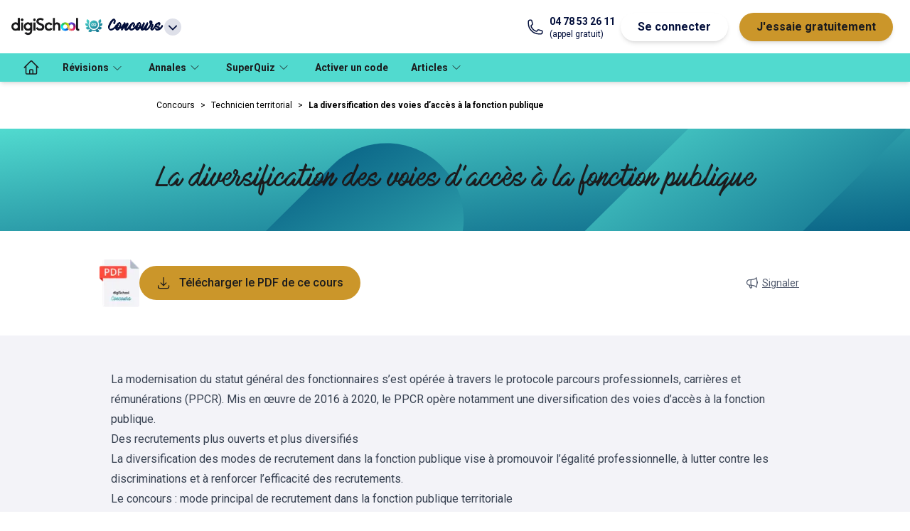

--- FILE ---
content_type: application/javascript; charset=UTF-8
request_url: https://www.digischool.fr/activities/_next/static/7DIQtvuiR14He0f9nUQ42/_buildManifest.js
body_size: 715
content:
self.__BUILD_MANIFEST=function(s,e,a,c,t,u,n,i,l,b,f,o,r){return{__rewrites:{afterFiles:[],beforeFiles:[],fallback:[]},"/404":[s,e,a,c,u,t,"static/chunks/pages/404-30b9615f7b0a0045.js"],"/_error":["static/chunks/pages/_error-5a00309fd5f4b49e.js"],"/annales/[slug]":[s,e,a,b,c,u,f,o,"static/css/42c27cb71e996d58.css",t,n,r,"static/chunks/pages/annales/[slug]-d49d496677114403.js"],"/cours":[s,e,a,c,u,t,l,"static/chunks/pages/cours-3e8e5cf2e31dcf22.js"],"/cours/[courseSlug]":[s,e,a,b,c,u,f,o,t,n,r,"static/chunks/pages/cours/[courseSlug]-a9cbced9b4e346e6.js"],"/evaluation/auto":[s,e,a,c,t,i,"static/chunks/pages/evaluation/auto-f3e4870492f828cd.js"],"/evaluation/bateau":[s,e,a,c,t,i,"static/chunks/pages/evaluation/bateau-89ae4e31acddff3d.js"],"/evaluation/culture-generale":[s,e,a,c,t,i,"static/chunks/pages/evaluation/culture-generale-d26570bde09f353f.js"],"/evaluation/moto":[s,e,a,c,t,i,"static/chunks/pages/evaluation/moto-25fe2408ae8ea206.js"],"/evaluation/toeic":[s,e,a,c,t,"static/chunks/pages/evaluation/toeic-8f72c727a388a6bf.js"],"/examens-blancs/auto":[s,e,a,c,t,"static/chunks/pages/examens-blancs/auto-2a08b6e55235008e.js"],"/examens-blancs/bateau":[s,e,a,c,t,"static/chunks/pages/examens-blancs/bateau-329f44bc8695c14e.js"],"/examens-blancs/fle/[slug]":[s,e,a,c,t,"static/chunks/pages/examens-blancs/fle/[slug]-a5650e0adb1d272b.js"],"/examens-blancs/moto":[s,e,a,c,t,"static/chunks/pages/examens-blancs/moto-171925d814fbae45.js"],"/examens-blancs/toeic/[slug]":[s,e,a,c,t,"static/chunks/pages/examens-blancs/toeic/[slug]-727501e6d9a3c272.js"],"/exercice":[s,e,a,c,u,t,l,"static/chunks/pages/exercice-0e4b75263a23eec4.js"],"/exercice/[exerciceSlug]":[s,e,a,b,c,u,f,o,t,n,l,"static/chunks/pages/exercice/[exerciceSlug]-7b1a48d31d934f2d.js"],"/flashcard/[client]":[s,e,a,c,u,t,"static/chunks/pages/flashcard/[client]-5635f0d1336674ec.js"],"/superquiz":[s,e,a,c,t,"static/chunks/pages/superquiz-c531dd4cebd2fa4d.js"],"/superquiz/[slug]":[s,e,a,c,t,n,"static/chunks/pages/superquiz/[slug]-b0c05a0696e05a8c.js"],"/test":[s,e,a,c,u,t,l,"static/chunks/pages/test-41b78b0896a587a4.js"],"/test/[slug]":[s,e,a,c,"static/chunks/973-2907f4f43a8566b3.js",t,i,n,"static/chunks/pages/test/[slug]-9bf22984c61607b1.js"],sortedPages:["/404","/_app","/_error","/annales/[slug]","/cours","/cours/[courseSlug]","/evaluation/auto","/evaluation/bateau","/evaluation/culture-generale","/evaluation/moto","/evaluation/toeic","/examens-blancs/auto","/examens-blancs/bateau","/examens-blancs/fle/[slug]","/examens-blancs/moto","/examens-blancs/toeic/[slug]","/exercice","/exercice/[exerciceSlug]","/flashcard/[client]","/superquiz","/superquiz/[slug]","/test","/test/[slug]"]}}("static/chunks/79044d4d-9ddf03d7e807d710.js","static/chunks/ea88be26-62aa4a276ba468d4.js","static/chunks/59170096-9fb422a12d197c3a.js","static/chunks/890-6035f4b4b05a3f2b.js","static/chunks/144-d007cd8eb30b279f.js","static/chunks/664-bd157c0c144b8096.js","static/chunks/649-431dfe0ddda65fc1.js","static/chunks/927-cefc1796413c20db.js","static/chunks/607-ececd8ee867d96ed.js","static/chunks/175675d1-0dd7fbcd80f72123.js","static/css/ec68af4bd9ae6203.css","static/chunks/286-36068b21a2acf708.js","static/chunks/190-e5714cd4d0b40ba3.js"),self.__BUILD_MANIFEST_CB&&self.__BUILD_MANIFEST_CB();

--- FILE ---
content_type: text/plain; charset=UTF-8
request_url: https://time.digischool.io/socket.io/?EIO=4&transport=polling&t=PlVxXkK
body_size: 15
content:
0{"sid":"bm7fKgo5tprGYitrBVLR","upgrades":["websocket"],"pingInterval":25000,"pingTimeout":20000,"maxPayload":1000000}

--- FILE ---
content_type: text/plain; charset=UTF-8
request_url: https://time.digischool.io/socket.io/?EIO=4&transport=polling&t=PlVxXwR&sid=bm7fKgo5tprGYitrBVLR
body_size: -169
content:
40{"sid":"m3j048mv1eVeWUqIBVLS"}